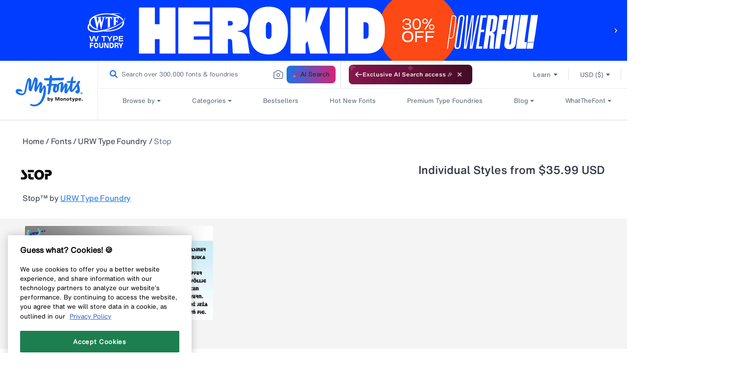

--- FILE ---
content_type: text/html; charset=utf-8
request_url: https://www.myfonts.com/web-pixels@fcfee988w5aeb613cpc8e4bc33m6693e112/custom/web-pixel-124453034@12/sandbox/modern/collections/stop-font-urw?tab=licensing
body_size: 1525
content:
<!DOCTYPE html>
<html>
  <head>
    <meta charset="utf-8">
    <title>Web Pixels Manager Sandbox</title>
    <script src="https://www.myfonts.com/cdn/wpm/sfcfee988w5aeb613cpc8e4bc33m6693e112m.js"></script>

    <script type="text/javascript">
  (function(shopify) {shopify.extend('WebPixel::Render', function(api) {
var analytics=api.analytics,browser=api.browser,init=api.init;
// === VWO FME Pixel for Shopify Customer Events ===
// Tracks: shopify.checkoutStarted, shopify.purchase
// Adds Location attribute to match VWO rules (Location = United States)

// ----- Config -----
const VWO_OPTIONS = {
  accountId: "1075704",
  sdkKey:   "7c3a3a341be31b78ba67c69a004a9d2e"
};

// ----- User identity (must be same id used for flag evaluation) -----
const USER_ID = localStorage.getItem("myfonts_custom_uuid"); 

// ----- Helpers -----
const toNumber = (v) => Number((v && typeof v === "object" ? v.amount : v) ?? 0);

// Pull country from common checkout fields and normalize for VWO rules
function resolveLocationFromCheckout(chk) {
  // [Inference] Shopify checkout often carries country as a full name or 2-letter code
  const raw =
    chk?.shippingAddress?.country ||
    chk?.billingAddress?.country ||
    chk?.shippingAddress?.countryCode ||
    chk?.billingAddress?.countryCode ||
    chk?.presentmentCurrencyCountry || // [Inference] rare fallback
    null;

  if (!raw) return undefined;

  const val = String(raw).trim();

  // Handle codes like "US", "us"
  if (val.toUpperCase() === "US" || val.toUpperCase() === "USA") {
    return "United States";
  }

  // If it already looks like a country name, pass it through
  return val;
}

// Simple queue so we do not drop events if SDK not ready yet.
let vwoClient = null;
const pending = [];
const trackWhenReady = (fn) => {
  if (vwoClient) { fn(); } else { pending.push(fn); }
};

// ----- Load SDK and init -----
(function loadVwoSdk() {
  const script = document.createElement("script");
  script.type = "text/javascript";
  script.src = "https://cdn.jsdelivr.net/npm/vwo-fme-node-sdk@1/dist/client/vwo-fme-javascript-sdk.min.js";
  script.async = true;

  script.onload = async () => {
    try {
      // global is "vwoSdk" provided by the CDN bundle
      vwoClient = await vwoSdk.init(VWO_OPTIONS);
      while (pending.length) pending.shift()();
      console.log("[VWO] SDK initialized");
    } catch (e) {
      console.error("[VWO] init error", e);
    }
  };

  script.onerror = () => console.error("[VWO] failed to load SDK");
  document.head.appendChild(script);
})();

// ================================================================
// Checkout Started
// Sends: currency, totalAmount, totalTax + user.attributes.Location
// ================================================================
analytics.subscribe("checkout_started", (event) => {
  trackWhenReady(async () => {
    try {
      const chk   = event?.data?.checkout || {};
      const props = {
        currency: chk.currencyCode,
        totalAmount: toNumber(chk.totalPrice),
        totalTax: toNumber(chk.totalTax)
      };

      const userContext = {
        id: USER_ID,
        attributes: {
          Location: resolveLocationFromCheckout(chk) // needed for VWO rules
        }
      };

      await vwoClient.trackEvent("shopify.checkoutStarted", userContext, props);
      console.log("[VWO] checkout_started tracked", USER_ID, props, userContext.attributes);
    } catch (e) {
      console.error("[VWO] checkout_started error", e);
    }
  });
});

// ================================================================
// Checkout Completed (Purchase)
// Sends: currencyCode, orderId, totalPrice, totalTax, totalDiscount
// + user.attributes.Location for rule qualification
// ================================================================
analytics.subscribe("checkout_completed", (event) => {
  trackWhenReady(async () => {
    try {
      const chk   = event?.data?.checkout || {};
      const line0 = Array.isArray(chk.lineItems) ? chk.lineItems[0] : undefined;

      const props = {
        currencyCode: chk.currencyCode,
        orderId: chk.order?.id,
        totalPrice: toNumber(chk.totalPrice),      // used by AOV metric
        totalTax: toNumber(chk.totalTax),
        totalDiscount: toNumber(chk.discountsAmount),

        // optional extras
        productPrice: toNumber(line0?.finalLinePrice),
        productQuantity: Number(line0?.quantity ?? 0),
        productVariant: line0?.variant?.id
      };

      const userContext = {
        id: USER_ID,
        attributes: {
          Location: resolveLocationFromCheckout(chk)
        }
      };

      await vwoClient.trackEvent("shopify.purchase", userContext, props);
      console.log("[VWO] checkout_completed tracked", USER_ID, props, userContext.attributes);
    } catch (e) {
      console.error("[VWO] checkout_completed error", e);
    }
  });
});
});})(self.webPixelsManager.createShopifyExtend('124453034', 'custom'));

</script>

  </head>
  <body><script defer src="https://static.cloudflareinsights.com/beacon.min.js/vcd15cbe7772f49c399c6a5babf22c1241717689176015" integrity="sha512-ZpsOmlRQV6y907TI0dKBHq9Md29nnaEIPlkf84rnaERnq6zvWvPUqr2ft8M1aS28oN72PdrCzSjY4U6VaAw1EQ==" data-cf-beacon='{"rayId":"9c2188ee2bb499fe","version":"2025.9.1","serverTiming":{"name":{"cfExtPri":true,"cfEdge":true,"cfOrigin":true,"cfL4":true,"cfSpeedBrain":true,"cfCacheStatus":true}},"token":"009f2439ebb64599a9dfdbe584d8dfdd","b":1}' crossorigin="anonymous"></script>
</body>
</html>
